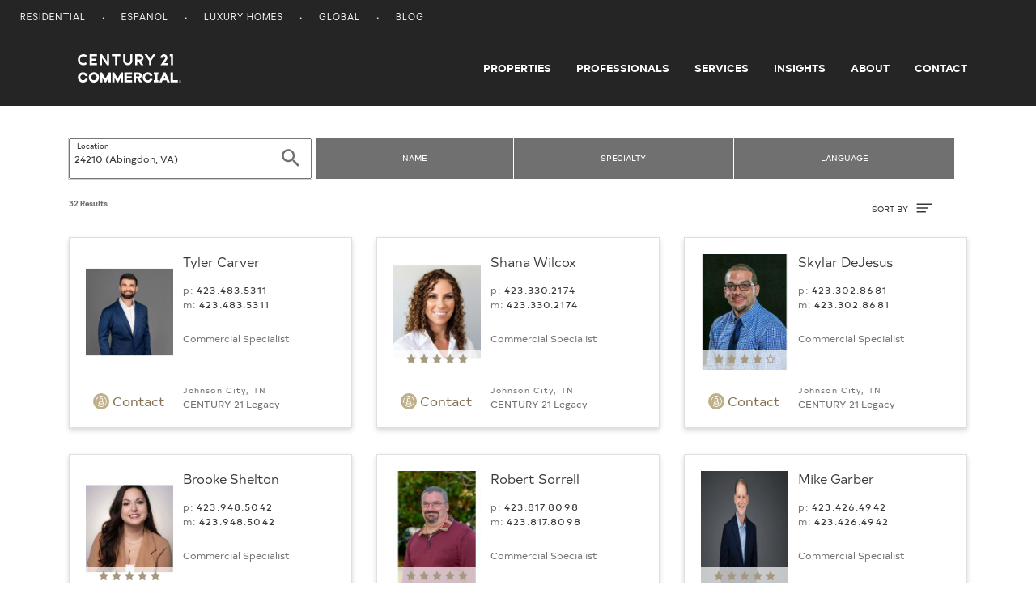

--- FILE ---
content_type: text/html; charset=UTF-8
request_url: https://commercial.century21.com/real-estate-agents/abingdon-va-24210/LZ24210/
body_size: 8736
content:







<!DOCTYPE html>
<html lang="en" data-usagetrack-config='{"clickDefault": "ga-event", "viewDefault": "ga-event", "viewOnReady": true}'>
    <head>
        <meta charset="utf-8">
        <meta name="viewport" content="width=device-width, initial-scale=1, shrink-to-fit=no">
        <meta name="title" content="Abingdon, VA Commercial Real Estate Agents &amp; Brokers">
        <meta name="description" content="Find a 24210 commercial real estate agent who can help you with leasing and selling commercial property in 24210."/>
        
        
        
        <title>Abingdon, VA Commercial Real Estate Agents & Brokers</title>

        
            <link rel="canonical" href="https://commercial.century21.com/real-estate-agents/abingdon-va-24210/LZ24210/"/>
        

        
            <link rel="next" href="https://commercial.century21.com/real-estate-agents/abingdon-va-24210/LZ24210/?s=24"/>
        

        

        
        <link rel="manifest" href="/images/commercial/layout/favicon/manifest.json">
        <!--suppress HtmlUnknownAttribute -->
        <link rel="mask-icon" href="/images/commercial/layout/favicon/safari-pinned-tab.svg" color="#252526">
        <link rel="apple-touch-icon" sizes="57x57" href="/images/commercial/layout/favicon/apple-touch-icon-57x57.png">
        <link rel="apple-touch-icon" sizes="114x114" href="/images/commercial/layout/favicon/apple-touch-icon-114x114.png">
        <link rel="apple-touch-icon" sizes="72x72" href="/images/commercial/layout/favicon/apple-touch-icon-72x72.png">
        <link rel="apple-touch-icon" sizes="144x144" href="/images/commercial/layout/favicon/apple-touch-icon-144x144.png">
        <link rel="apple-touch-icon" sizes="60x60" href="/images/commercial/layout/favicon/apple-touch-icon-60x60.png">
        <link rel="apple-touch-icon" sizes="120x120" href="/images/commercial/layout/favicon/apple-touch-icon-120x120.png">
        <link rel="apple-touch-icon" sizes="76x76" href="/images/commercial/layout/favicon/apple-touch-icon-76x76.png">
        <link rel="apple-touch-icon" sizes="152x152" href="/images/commercial/layout/favicon/apple-touch-icon-152x152.png">
        <link rel="apple-touch-icon" sizes="180x180" href="/images/commercial/layout/favicon/apple-touch-icon.png">
        <link rel="icon" type="image/png" href="/images/commercial/layout/favicon/favicon-196x196.png" sizes="196x196">
        <link rel="icon" type="image/png" href="/images/commercial/layout/favicon/favicon-160x160.png" sizes="160x160">
        <link rel="icon" type="image/png" href="/images/commercial/layout/favicon/favicon-96x96.png" sizes="96x96">
        <link rel="icon" type="image/png" href="/images/commercial/layout/favicon/favicon-16x16.png" sizes="16x16">
        <link rel="icon" type="image/png" href="/images/commercial/layout/favicon/favicon-32x32.png" sizes="32x32">
        <meta name="msapplication-TileColor" content="#414042">
        <meta name="msapplication-TileImage" content="/images/commercial/layout/favicon/mstile-144x144.png">
        <meta name="theme-color" content="#414042">
        

        
            <link rel="stylesheet" media="all" href="/css/commercial/bundle-standard-layout.css">
        

        <script charset="UTF-8">
            document.domain = location.hostname.split('.').slice(-2).join('.');
        </script>

        <script>
          // TrustArc cookie consent manager.
          window.Track = {
            adTagsApproved: false,
            functionalConsentQueue: [],
            adConsentQueue: [],
            functionalTagsApproved: false,
            includeFunctionalTag: function includeFunctionalTag(callback, forceToTop) {
              if (window.Track.functionalTagsApproved) {
                callback();
              } else {
                if (forceToTop) {
                  window.Track.functionalConsentQueue.unshift(callback);
                } else {
                  window.Track.functionalConsentQueue.push(callback);
                }
              }
            },
            includeAdTag: function includeAdTag(callback, forceToTop) {
              if (window.Track.adTagsApproved) {
                callback();
              } else {
                if (forceToTop) {
                  window.Track.adConsentQueue.unshift(callback);
                } else {
                  window.Track.adConsentQueue.push(callback);
                }
              }
            }
          };
        </script>

        





<!-- Start: Google Tag Manager - DO NOT REMOVE -->
<script>(function(w,d,s,l,i){w[l]=w[l]||[];w[l].push({'gtm.start':
        new Date().getTime(),event:'gtm.js'});var f=d.getElementsByTagName(s)[0],
    j=d.createElement(s),dl=l!='dataLayer'?'&l='+l:'';j.async=true;j.src=
    'https://www.googletagmanager.com/gtm.js?id='+i+dl;f.parentNode.insertBefore(j,f);
})(window,document,'script','dataLayer','GTM-MRWZH95');</script>
<!-- End: Google Tag Manager - DO NOT REMOVE -->

        <link rel="stylesheet" media="all" href="/css/commercial/app-commercial.css">
    </head>

    <body class="">
        
        <div id="consent_blackbar"></div>
        

        





<!-- Start: Google Tag Manager (noscript) - DO NOT REMOVE -->
<noscript>
   <iframe src="https://www.googletagmanager.com/ns.html?id=GTM-MRWZH95" height="0" width="0" style="display:none;visibility:hidden"/>
</noscript>
<!-- End: Google Tag Manager (noscript) - DO NOT REMOVE -->


        















<div class="header-container">
    <header class="layout-header site-header" data-usagetrack-group='Header'>
        






<nav class="utility-nav">
    <div class="container-fluid">
        <div class="site-list float-left">
            <ul>
                <li>
                    <a href="https://www.century21.com/" target="_blank">Residential</a>
                </li>
                <li>
                    <a href="https://espanol.century21.com/" target="_blank">Espanol</a>
                </li>
                <li>
                    <a href="https://finehomes.century21.com/" target="_blank">Luxury Homes</a>
                </li>
                <li>
                    <a href="https://www.century21global.com/" target="_blank">Global</a>
                </li>
                <li>
                    <a href="https://www.century21.com/real-estate-blog/" target="_blank">Blog</a>
                </li>
            </ul>
        </div>
        <div class="clearfix"></div>
    </div>
</nav>

        





<!-- NOTE: ANY CHANGES MADE HERE NEED TO BE MADE IN THE DRUPAL HEADER AS WELL -->

<div class="header-main-bar">
    <nav class="navbar navbar-expand-md layout-primary-navigation" id="layout-primary-navigation">
        <div class="container-fluid-dynamic full-width">
            <span class="navbar-brand">
                <a class="commercial-logo" href="/">
                    <span class="sr-only">Century 21 Commercial</span>
                    <svg role="img">
                       <use xlink:href="/css/commercial/spritemap.svg#sprite-c21_commercial"></use>
                    </svg>
                </a>
            </span>
            <button id="navDropdown" class="navbar-toggler navbar-toggler-right toggle-menu menu-right push-body navbar-light" type="button"
                    data-toggle="collapse" data-target="#navbarCollapse"
                    aria-controls="navbarCollapse" aria-expanded="false" aria-label="Toggle navigation">
              <span class="navbar-toggler-icon">
                  <span class="glyphicon glyphicon-align-justify" aria-hidden="true"></span>
              </span>
            </button>
            <div class="collapse navbar-collapse justify-content-end cbp-spmenu cbp-spmenu-vertical cbp-spmenu-left" id="navbarCollapse">
                <div class="d-lg-none">
                    <button type="button" class="close" data-dismiss="menu" aria-label="Close">
                        <span aria-hidden="true">&times;</span>
                    </button>
                </div>
                <ul class="navbar-nav">
                    <li class="nav-item">
                        <a class="nav-link" href="/find-a-property">Properties</a>
                    </li>
                    <li class="nav-item">
                        <a class="nav-link" href="/find-a-professional">Professionals</a>
                    </li>
                    <li class="nav-item">
                        <a class="nav-link" href="/services">Services</a>
                    </li>
                    <li class="nav-item">
                        <a class="nav-link" href="/insights/blog">Insights</a>
                    </li>
                    <li class="nav-item">
                        <a class="nav-link" href="/about-us">About</a>
                    </li>
                    <li class="nav-item">
                        <a class="nav-link pr-0" href="/contact">Contact</a>
                    </li>
                </ul>
                <div class="show-mobile-nav">
                    <span class="gold nav-mobile-heading">OUR SITES</span>
                    <ul>
                        <li>
                            <a href="https://www.century21.com/" target="_blank">Residential</a>
                        </li>
                        <li>
                            <a href="https://espanol.century21.com/" target="_blank">Espanol</a>
                        </li>
                        <li>
                            <a href="https://finehomes.century21.com/" target="_blank">Luxury Homes</a>
                        </li>
                        <li>
                            <a href="https://www.century21global.com/" target="_blank">Global</a>
                        </li>
                        <li>
                            <a href="https://www.century21.com/real-estate-blog/" target="_blank">Blog</a>
                        </li>
                    </ul>
                </div>
            </div>
        </div>
    </nav>
</div>
<script>
    document.getElementById('navDropdown').addEventListener('click', function() {
        var elm = document.getElementById('navbarCollapse');
        var icon = document.getElementsByClassName('navbar-toggler-icon');
        if(elm.classList.contains('collapsed')) {
            elm.classList.remove('collapsed');
            elm.classList.add('collapse');

            icon.classList.add('close');
        } else {
            elm.classList.remove('collapse');
            elm.classList.add('collapsed');
            icon.classList.remove('close');
        }
    });
</script>

    </header>
</div>
<main id="layout-main-body-content">
    <a id="main-content"></a>
    





<script id="contact-form-modal-config" type="application/json">
   {
      "label": "",
      "id": "",
      "modalUrl": "/contact-agent-modal",
      "type": "blank",
      "source": "MainSearchAgent",
      "sourcepage":"ARP",
      "parentType": "agent-search"
   }
</script>
<div id="vue-contact-form-modal"></div>

<div class="search-bar-filters">
   <div id="filters-container" class="container">
      <div class="row">
         <div id="vue-search-bar"></div>
         <script id="search-bar-config" type="application/json">{"searchStyle": "search-agents", "showExpand": true}</script>
      </div>
   </div>
</div>
<script id="search-results-config" type="application/json">
   {
      "searchUrl": "/agentsearch-async",
      "numResults": 32,
      "numResultsFormatted": "32",
      "searchType": "agent",
      "currentSearchTitle": "Agents in <span class='seo-location' data-full-location='24210 (Abingdon, VA)'>24210</span>",
      "options": [
         {
            "label": "Name (A-Z)",
            "value": "name-asc"
         },
         {
            "label": "Name (Z-A)",
            "value": "name-desc"
         },
         {
            "label": "Rating",
            "value": "rating-desc"
         }
      ]
   }
</script>

<div class="agent-results container" data-usagetrack-group="Hybrid Mapping">
   <div id="results-parent" class="agent-results" data-usagetrack-group="Hybrid Mapping">
      









<div>
   <input type="hidden" id="numResults" value="32"/>
   <input type="hidden" id="cacheServerSearchURL" name="cacheServerSearchURL" value="&amp;amp;rpp=24&amp;amp;sf=production&amp;amp;lid=Z24210&amp;amp;start=0&amp;amp;so=desc"/>

    <div class="infinite-container row"
         data-usagetrack-group="Agent Results"
         data-search-key="27b1b000-e54f-43d1-a256-fac62022ef94">
        
            
                
                    
                    
                    
                    <div class="card-container col-md-6 col-xl-4">
                        








   
   
      
   



   
      
   
   


<article class="agent-card"

   data-usagetrack='{"data": ["Hybrid Mapping", "Agent Card", "View Details"]}'
   data-id="80115964"
   data-latitude=""
   data-longitude=""
   data-link="/real-estate-agent/profile/tyler-carver-P80190802"
   data-card-data='{
   "id": "80115964"
   }'
>

   <div class="card">
      <div class="card-body d-flex flex-row">
         <div class="card-left">
            <div class="photo-wrap">
               <a href="/real-estate-agent/profile/tyler-carver-P80190802">
                  <img class="agent-photo" src="https://images.century21.com/c21/photo/240x320/cf-media.cfs.realogyprod.com/resized-images/repbc/person/2406aa34-3f32-4b06-b098-68c0997cc7b4_-_downloaded_240_x_320.jpeg" alt=" Tyler Carver Photo">
               </a>
               
            </div>

            <a class="btn btn-link align-self-center pb-0 openContactModal" data-usagetrack='{"data": ["Hybrid Mapping", "Agent Card", "Contact"]}'>
               <svg class="ico-circle">
                  <use xlink:href="/css/commercial/spritemap.svg#sprite-help"></use>
               </svg>
               Contact
            </a>

         </div>
         <div class="card-right">
            <h5 class="agent-name">
               <a href="/real-estate-agent/profile/tyler-carver-P80190802">Tyler Carver</a>

            </h5>

            

            <div class="agent-phones">
               
                  
                     
                        
                           <div class="phone-office">p: <a href="tel:423.483.5311" data-ctc-track='["agent-ARP-CTC","call-agent-phone"]' onclick="window.usagetrack.onClick(event);c21Helpers.stopEvent(event);">423.483.5311</a></div>
                           
                              <div class="phone-cel">m: <a href="tel:423.483.5311" data-ctc-track='["agent-ARP-CTC","call-agent-mobile"]' onclick="window.usagetrack.onClick(event);c21Helpers.stopEvent(event);"> 423.483.5311</a></div>
                           
                        
                        
                        
                     
                  
                  
               
            </div>

               <div class="agent-title">
                  Commercial Specialist
               </div>
               <div class="agent-loc-office mt-auto">
                  <div class="office-location">
                     Johnson City, TN
                  </div>
                  <div class="office-name">
                     CENTURY 21 Legacy
                  </div>

               </div>

         </div>
      </div>
   </div>



</article>

                    </div>
                
                    
                    
                    
                    <div class="card-container col-md-6 col-xl-4">
                        








   
   
      
   



   
      
   
   


<article class="agent-card"

   data-usagetrack='{"data": ["Hybrid Mapping", "Agent Card", "View Details"]}'
   data-id="80053816"
   data-latitude=""
   data-longitude=""
   data-link="/real-estate-agent/profile/shana-wilcox-P416851475"
   data-card-data='{
   "id": "80053816"
   }'
>

   <div class="card">
      <div class="card-body d-flex flex-row">
         <div class="card-left">
            <div class="photo-wrap">
               <a href="/real-estate-agent/profile/shana-wilcox-P416851475">
                  <img class="agent-photo" src="https://images.century21.com/c21/photo/240x320/cf-media.cfs.realogyprod.com/resized-images/repbc/person/2a11f21a-2f97-45b2-ae0d-bce8777648e3_-_downloaded_240_x_320.jpeg" alt=" Shana Wilcox Photo">
               </a>
               
                  <div class="ratings"> <span class="glyphicon glyphicon-star"></span><span class="glyphicon glyphicon-star"></span><span class="glyphicon glyphicon-star"></span><span class="glyphicon glyphicon-star"></span><span class="glyphicon glyphicon-star"></span></div>
               
            </div>

            <a class="btn btn-link align-self-center pb-0 openContactModal" data-usagetrack='{"data": ["Hybrid Mapping", "Agent Card", "Contact"]}'>
               <svg class="ico-circle">
                  <use xlink:href="/css/commercial/spritemap.svg#sprite-help"></use>
               </svg>
               Contact
            </a>

         </div>
         <div class="card-right">
            <h5 class="agent-name">
               <a href="/real-estate-agent/profile/shana-wilcox-P416851475">Shana Wilcox</a>

            </h5>

            

            <div class="agent-phones">
               
                  
                     
                        
                           <div class="phone-office">p: <a href="tel:423.330.2174" data-ctc-track='["agent-ARP-CTC","call-agent-phone"]' onclick="window.usagetrack.onClick(event);c21Helpers.stopEvent(event);">423.330.2174</a></div>
                           
                              <div class="phone-cel">m: <a href="tel:423.330.2174" data-ctc-track='["agent-ARP-CTC","call-agent-mobile"]' onclick="window.usagetrack.onClick(event);c21Helpers.stopEvent(event);"> 423.330.2174</a></div>
                           
                        
                        
                        
                     
                  
                  
               
            </div>

               <div class="agent-title">
                  Commercial Specialist
               </div>
               <div class="agent-loc-office mt-auto">
                  <div class="office-location">
                     Johnson City, TN
                  </div>
                  <div class="office-name">
                     CENTURY 21 Legacy
                  </div>

               </div>

         </div>
      </div>
   </div>



</article>

                    </div>
                
                    
                    
                    
                    <div class="card-container col-md-6 col-xl-4">
                        








   
   
      
   



   
      
   
   


<article class="agent-card"

   data-usagetrack='{"data": ["Hybrid Mapping", "Agent Card", "View Details"]}'
   data-id="80036807"
   data-latitude=""
   data-longitude=""
   data-link="/real-estate-agent/profile/skylar-dejesus-P401903996"
   data-card-data='{
   "id": "80036807"
   }'
>

   <div class="card">
      <div class="card-body d-flex flex-row">
         <div class="card-left">
            <div class="photo-wrap">
               <a href="/real-estate-agent/profile/skylar-dejesus-P401903996">
                  <img class="agent-photo" src="https://images.century21.com/c21/photo/240x320/cf-media.cfs.realogyprod.com/resized-images/repbc/person/fd887642-b774-4bd8-ad4d-e965189a07fc_-_downloaded_240_x_320.jpeg" alt=" Skylar DeJesus Photo">
               </a>
               
                  <div class="ratings"> <span class="glyphicon glyphicon-star"></span><span class="glyphicon glyphicon-star"></span><span class="glyphicon glyphicon-star"></span><span class="glyphicon glyphicon-star"></span><span class="glyphicon glyphicon-star-empty"></span></div>
               
            </div>

            <a class="btn btn-link align-self-center pb-0 openContactModal" data-usagetrack='{"data": ["Hybrid Mapping", "Agent Card", "Contact"]}'>
               <svg class="ico-circle">
                  <use xlink:href="/css/commercial/spritemap.svg#sprite-help"></use>
               </svg>
               Contact
            </a>

         </div>
         <div class="card-right">
            <h5 class="agent-name">
               <a href="/real-estate-agent/profile/skylar-dejesus-P401903996">Skylar DeJesus</a>

            </h5>

            

            <div class="agent-phones">
               
                  
                     
                        
                           <div class="phone-office">p: <a href="tel:423.302.8681" data-ctc-track='["agent-ARP-CTC","call-agent-phone"]' onclick="window.usagetrack.onClick(event);c21Helpers.stopEvent(event);">423.302.8681</a></div>
                           
                              <div class="phone-cel">m: <a href="tel:423.302.8681" data-ctc-track='["agent-ARP-CTC","call-agent-mobile"]' onclick="window.usagetrack.onClick(event);c21Helpers.stopEvent(event);"> 423.302.8681</a></div>
                           
                        
                        
                        
                     
                  
                  
               
            </div>

               <div class="agent-title">
                  Commercial Specialist
               </div>
               <div class="agent-loc-office mt-auto">
                  <div class="office-location">
                     Johnson City, TN
                  </div>
                  <div class="office-name">
                     CENTURY 21 Legacy
                  </div>

               </div>

         </div>
      </div>
   </div>



</article>

                    </div>
                
                    
                    
                    
                    <div class="card-container col-md-6 col-xl-4">
                        








   
   
      
   



   
      
   
   


<article class="agent-card"

   data-usagetrack='{"data": ["Hybrid Mapping", "Agent Card", "View Details"]}'
   data-id="80072365"
   data-latitude=""
   data-longitude=""
   data-link="/real-estate-agent/profile/brooke-shelton-P80100308"
   data-card-data='{
   "id": "80072365"
   }'
>

   <div class="card">
      <div class="card-body d-flex flex-row">
         <div class="card-left">
            <div class="photo-wrap">
               <a href="/real-estate-agent/profile/brooke-shelton-P80100308">
                  <img class="agent-photo" src="https://images.century21.com/c21/photo/240x320/cf-media.cfs.realogyprod.com/resized-images/repbc/person/111fb79e-2459-40d2-93ff-10d367ee50e2_-_downloaded_240_x_320.jpeg" alt=" Brooke Shelton Photo">
               </a>
               
                  <div class="ratings"> <span class="glyphicon glyphicon-star"></span><span class="glyphicon glyphicon-star"></span><span class="glyphicon glyphicon-star"></span><span class="glyphicon glyphicon-star"></span><span class="glyphicon glyphicon-star"></span></div>
               
            </div>

            <a class="btn btn-link align-self-center pb-0 openContactModal" data-usagetrack='{"data": ["Hybrid Mapping", "Agent Card", "Contact"]}'>
               <svg class="ico-circle">
                  <use xlink:href="/css/commercial/spritemap.svg#sprite-help"></use>
               </svg>
               Contact
            </a>

         </div>
         <div class="card-right">
            <h5 class="agent-name">
               <a href="/real-estate-agent/profile/brooke-shelton-P80100308">Brooke Shelton</a>

            </h5>

            

            <div class="agent-phones">
               
                  
                     
                        
                           <div class="phone-office">p: <a href="tel:423.948.5042" data-ctc-track='["agent-ARP-CTC","call-agent-phone"]' onclick="window.usagetrack.onClick(event);c21Helpers.stopEvent(event);">423.948.5042</a></div>
                           
                              <div class="phone-cel">m: <a href="tel:423.948.5042" data-ctc-track='["agent-ARP-CTC","call-agent-mobile"]' onclick="window.usagetrack.onClick(event);c21Helpers.stopEvent(event);"> 423.948.5042</a></div>
                           
                        
                        
                        
                     
                  
                  
               
            </div>

               <div class="agent-title">
                  Commercial Specialist
               </div>
               <div class="agent-loc-office mt-auto">
                  <div class="office-location">
                     Johnson City, TN
                  </div>
                  <div class="office-name">
                     CENTURY 21 Legacy
                  </div>

               </div>

         </div>
      </div>
   </div>



</article>

                    </div>
                
                    
                    
                    
                    <div class="card-container col-md-6 col-xl-4">
                        








   
   
      
   



   
      
   
   


<article class="agent-card"

   data-usagetrack='{"data": ["Hybrid Mapping", "Agent Card", "View Details"]}'
   data-id="80073669"
   data-latitude=""
   data-longitude=""
   data-link="/real-estate-agent/profile/robert-sorrell-P80101999"
   data-card-data='{
   "id": "80073669"
   }'
>

   <div class="card">
      <div class="card-body d-flex flex-row">
         <div class="card-left">
            <div class="photo-wrap">
               <a href="/real-estate-agent/profile/robert-sorrell-P80101999">
                  <img class="agent-photo" src="https://images.century21.com/c21/photo/240x320/cf-media.cfs.realogyprod.com/resized-images/repbc/person/87d03d6f-cf23-4c06-9c08-9f773db78cb0_-_downloaded_240_x_320.jpeg" alt=" Robert Sorrell Photo">
               </a>
               
                  <div class="ratings"> <span class="glyphicon glyphicon-star"></span><span class="glyphicon glyphicon-star"></span><span class="glyphicon glyphicon-star"></span><span class="glyphicon glyphicon-star"></span><span class="glyphicon glyphicon-star"></span></div>
               
            </div>

            <a class="btn btn-link align-self-center pb-0 openContactModal" data-usagetrack='{"data": ["Hybrid Mapping", "Agent Card", "Contact"]}'>
               <svg class="ico-circle">
                  <use xlink:href="/css/commercial/spritemap.svg#sprite-help"></use>
               </svg>
               Contact
            </a>

         </div>
         <div class="card-right">
            <h5 class="agent-name">
               <a href="/real-estate-agent/profile/robert-sorrell-P80101999">Robert Sorrell</a>

            </h5>

            

            <div class="agent-phones">
               
                  
                     
                        
                           <div class="phone-office">p: <a href="tel:423.817.8098" data-ctc-track='["agent-ARP-CTC","call-agent-phone"]' onclick="window.usagetrack.onClick(event);c21Helpers.stopEvent(event);">423.817.8098</a></div>
                           
                              <div class="phone-cel">m: <a href="tel:423.817.8098" data-ctc-track='["agent-ARP-CTC","call-agent-mobile"]' onclick="window.usagetrack.onClick(event);c21Helpers.stopEvent(event);"> 423.817.8098</a></div>
                           
                        
                        
                        
                     
                  
                  
               
            </div>

               <div class="agent-title">
                  Commercial Specialist
               </div>
               <div class="agent-loc-office mt-auto">
                  <div class="office-location">
                     Johnson City, TN
                  </div>
                  <div class="office-name">
                     CENTURY 21 Legacy
                  </div>

               </div>

         </div>
      </div>
   </div>



</article>

                    </div>
                
                    
                    
                    
                    <div class="card-container col-md-6 col-xl-4">
                        








   
   
      
   



   
      
   
   


<article class="agent-card"

   data-usagetrack='{"data": ["Hybrid Mapping", "Agent Card", "View Details"]}'
   data-id="80031619"
   data-latitude=""
   data-longitude=""
   data-link="/real-estate-agent/profile/mike-garber-P25416928"
   data-card-data='{
   "id": "80031619"
   }'
>

   <div class="card">
      <div class="card-body d-flex flex-row">
         <div class="card-left">
            <div class="photo-wrap">
               <a href="/real-estate-agent/profile/mike-garber-P25416928">
                  <img class="agent-photo" src="https://images.century21.com/c21/photo/240x320/cf-media.cfs.realogyprod.com/resized-images/repbc/person/198c09b1-14a7-4be3-af3a-676c129f85c4_-_downloaded_240_x_320.jpeg" alt=" Mike Garber Photo">
               </a>
               
                  <div class="ratings"> <span class="glyphicon glyphicon-star"></span><span class="glyphicon glyphicon-star"></span><span class="glyphicon glyphicon-star"></span><span class="glyphicon glyphicon-star"></span><span class="glyphicon glyphicon-star"></span></div>
               
            </div>

            <a class="btn btn-link align-self-center pb-0 openContactModal" data-usagetrack='{"data": ["Hybrid Mapping", "Agent Card", "Contact"]}'>
               <svg class="ico-circle">
                  <use xlink:href="/css/commercial/spritemap.svg#sprite-help"></use>
               </svg>
               Contact
            </a>

         </div>
         <div class="card-right">
            <h5 class="agent-name">
               <a href="/real-estate-agent/profile/mike-garber-P25416928">Mike Garber</a>

            </h5>

            

            <div class="agent-phones">
               
                  
                     
                        
                           <div class="phone-office">p: <a href="tel:423.426.4942" data-ctc-track='["agent-ARP-CTC","call-agent-phone"]' onclick="window.usagetrack.onClick(event);c21Helpers.stopEvent(event);">423.426.4942</a></div>
                           
                              <div class="phone-cel">m: <a href="tel:423.426.4942" data-ctc-track='["agent-ARP-CTC","call-agent-mobile"]' onclick="window.usagetrack.onClick(event);c21Helpers.stopEvent(event);"> 423.426.4942</a></div>
                           
                        
                        
                        
                     
                  
                  
               
            </div>

               <div class="agent-title">
                  Commercial Specialist
               </div>
               <div class="agent-loc-office mt-auto">
                  <div class="office-location">
                     Johnson City, TN
                  </div>
                  <div class="office-name">
                     CENTURY 21 Legacy
                  </div>

               </div>

         </div>
      </div>
   </div>



</article>

                    </div>
                
                    
                    
                    
                    <div class="card-container col-md-6 col-xl-4">
                        








   
   
      
   



   
      
   
   


<article class="agent-card"

   data-usagetrack='{"data": ["Hybrid Mapping", "Agent Card", "View Details"]}'
   data-id="80031080"
   data-latitude=""
   data-longitude=""
   data-link="/real-estate-agent/profile/jack-abee-P98777714"
   data-card-data='{
   "id": "80031080"
   }'
>

   <div class="card">
      <div class="card-body d-flex flex-row">
         <div class="card-left">
            <div class="photo-wrap">
               <a href="/real-estate-agent/profile/jack-abee-P98777714">
                  <img class="agent-photo" src="https://images.century21.com/c21/photo/240x320/cf-media.cfs.realogyprod.com/resized-images/repbc/person/8cca8c94-58c9-4dc0-b07c-4f6be8d9c88e_-_downloaded_240_x_320.jpeg" alt=" Jack Abee Photo">
               </a>
               
                  <div class="ratings"> <span class="glyphicon glyphicon-star"></span><span class="glyphicon glyphicon-star"></span><span class="glyphicon glyphicon-star"></span><span class="glyphicon glyphicon-star"></span><span class="glyphicon glyphicon-star"></span></div>
               
            </div>

            <a class="btn btn-link align-self-center pb-0 openContactModal" data-usagetrack='{"data": ["Hybrid Mapping", "Agent Card", "Contact"]}'>
               <svg class="ico-circle">
                  <use xlink:href="/css/commercial/spritemap.svg#sprite-help"></use>
               </svg>
               Contact
            </a>

         </div>
         <div class="card-right">
            <h5 class="agent-name">
               <a href="/real-estate-agent/profile/jack-abee-P98777714">Jack Abee</a>

            </h5>

            

            <div class="agent-phones">
               
                  
                     
                        
                           <div class="phone-office">p: <a href="tel:423.972.9520" data-ctc-track='["agent-ARP-CTC","call-agent-phone"]' onclick="window.usagetrack.onClick(event);c21Helpers.stopEvent(event);">423.972.9520</a></div>
                           
                              <div class="phone-cel">m: <a href="tel:423.972.9520" data-ctc-track='["agent-ARP-CTC","call-agent-mobile"]' onclick="window.usagetrack.onClick(event);c21Helpers.stopEvent(event);"> 423.972.9520</a></div>
                           
                        
                        
                        
                     
                  
                  
               
            </div>

               <div class="agent-title">
                  Commercial Specialist
               </div>
               <div class="agent-loc-office mt-auto">
                  <div class="office-location">
                     Johnson City, TN
                  </div>
                  <div class="office-name">
                     CENTURY 21 Legacy
                  </div>

               </div>

         </div>
      </div>
   </div>



</article>

                    </div>
                
                    
                    
                    
                    <div class="card-container col-md-6 col-xl-4">
                        








   
   
      
   



   
      
   
   


<article class="agent-card"

   data-usagetrack='{"data": ["Hybrid Mapping", "Agent Card", "View Details"]}'
   data-id="80071281"
   data-latitude=""
   data-longitude=""
   data-link="/real-estate-agent/profile/nehemiah-allen-P80099116"
   data-card-data='{
   "id": "80071281"
   }'
>

   <div class="card">
      <div class="card-body d-flex flex-row">
         <div class="card-left">
            <div class="photo-wrap">
               <a href="/real-estate-agent/profile/nehemiah-allen-P80099116">
                  <img class="agent-photo" src="https://images.century21.com/c21/photo/240x320/cf-media.cfs.realogyprod.com/resized-images/repbc/person/3a5f0b2e-f423-45b4-a6a2-f7f861660a60_-_downloaded_240_x_320.jpeg" alt=" Nehemiah Allen Photo">
               </a>
               
                  <div class="ratings"> <span class="glyphicon glyphicon-star"></span><span class="glyphicon glyphicon-star"></span><span class="glyphicon glyphicon-star"></span><span class="glyphicon glyphicon-star"></span><span class="glyphicon glyphicon-star-empty half"></span></div>
               
            </div>

            <a class="btn btn-link align-self-center pb-0 openContactModal" data-usagetrack='{"data": ["Hybrid Mapping", "Agent Card", "Contact"]}'>
               <svg class="ico-circle">
                  <use xlink:href="/css/commercial/spritemap.svg#sprite-help"></use>
               </svg>
               Contact
            </a>

         </div>
         <div class="card-right">
            <h5 class="agent-name">
               <a href="/real-estate-agent/profile/nehemiah-allen-P80099116">Nehemiah Allen</a>

            </h5>

            

            <div class="agent-phones">
               
                  
                     
                        
                           <div class="phone-office">p: <a href="tel:252.367.1920" data-ctc-track='["agent-ARP-CTC","call-agent-phone"]' onclick="window.usagetrack.onClick(event);c21Helpers.stopEvent(event);">252.367.1920</a></div>
                           
                              <div class="phone-cel">m: <a href="tel:252.367.1920" data-ctc-track='["agent-ARP-CTC","call-agent-mobile"]' onclick="window.usagetrack.onClick(event);c21Helpers.stopEvent(event);"> 252.367.1920</a></div>
                           
                        
                        
                        
                     
                  
                  
               
            </div>

               <div class="agent-title">
                  Commercial Specialist
               </div>
               <div class="agent-loc-office mt-auto">
                  <div class="office-location">
                     Johnson City, TN
                  </div>
                  <div class="office-name">
                     CENTURY 21 Legacy
                  </div>

               </div>

         </div>
      </div>
   </div>



</article>

                    </div>
                
                    
                    
                    
                    <div class="card-container col-md-6 col-xl-4">
                        








   
   
      
   



   
      
   
   


<article class="agent-card"

   data-usagetrack='{"data": ["Hybrid Mapping", "Agent Card", "View Details"]}'
   data-id="10959026"
   data-latitude=""
   data-longitude=""
   data-link="/real-estate-agent/profile/tyler-begley-P25353973"
   data-card-data='{
   "id": "10959026"
   }'
>

   <div class="card">
      <div class="card-body d-flex flex-row">
         <div class="card-left">
            <div class="photo-wrap">
               <a href="/real-estate-agent/profile/tyler-begley-P25353973">
                  <img class="agent-photo" src="https://images.century21.com/c21/photo/240x320/cf-media.cfs.realogyprod.com/resized-images/repbc/person/600b6c2f-a086-4cc0-8f6e-d253204926e1_-_downloaded_240_x_320.jpeg" alt=" Tyler Begley Photo">
               </a>
               
                  <div class="ratings"> <span class="glyphicon glyphicon-star"></span><span class="glyphicon glyphicon-star"></span><span class="glyphicon glyphicon-star"></span><span class="glyphicon glyphicon-star"></span><span class="glyphicon glyphicon-star"></span></div>
               
            </div>

            <a class="btn btn-link align-self-center pb-0 openContactModal" data-usagetrack='{"data": ["Hybrid Mapping", "Agent Card", "Contact"]}'>
               <svg class="ico-circle">
                  <use xlink:href="/css/commercial/spritemap.svg#sprite-help"></use>
               </svg>
               Contact
            </a>

         </div>
         <div class="card-right">
            <h5 class="agent-name">
               <a href="/real-estate-agent/profile/tyler-begley-P25353973">Tyler Begley</a>

            </h5>

            

            <div class="agent-phones">
               
                  
                     
                        
                           <div class="phone-office">p: <a href="tel:423.677.5454" data-ctc-track='["agent-ARP-CTC","call-agent-phone"]' onclick="window.usagetrack.onClick(event);c21Helpers.stopEvent(event);">423.677.5454</a></div>
                           
                              <div class="phone-cel">m: <a href="tel:423.677.5454" data-ctc-track='["agent-ARP-CTC","call-agent-mobile"]' onclick="window.usagetrack.onClick(event);c21Helpers.stopEvent(event);"> 423.677.5454</a></div>
                           
                        
                        
                        
                     
                  
                  
               
            </div>

               <div class="agent-title">
                  Commercial Specialist
               </div>
               <div class="agent-loc-office mt-auto">
                  <div class="office-location">
                     Kingsport, TN
                  </div>
                  <div class="office-name">
                     CENTURY 21 Legacy
                  </div>

               </div>

         </div>
      </div>
   </div>



</article>

                    </div>
                
                    
                    
                    
                    <div class="card-container col-md-6 col-xl-4">
                        








   
   
      
   



   
      
   
   


<article class="agent-card"

   data-usagetrack='{"data": ["Hybrid Mapping", "Agent Card", "View Details"]}'
   data-id="80055544"
   data-latitude=""
   data-longitude=""
   data-link="/real-estate-agent/profile/summer-caldwell-P80068327"
   data-card-data='{
   "id": "80055544"
   }'
>

   <div class="card">
      <div class="card-body d-flex flex-row">
         <div class="card-left">
            <div class="photo-wrap">
               <a href="/real-estate-agent/profile/summer-caldwell-P80068327">
                  <img class="agent-photo" src="https://images.century21.com/c21/photo/240x320/cf-media.cfs.realogyprod.com/resized-images/repbc/person/789f6add-feaf-4c09-8de7-174c2b2935d8_-_downloaded_240_x_320.jpeg" alt=" Summer Caldwell Photo">
               </a>
               
                  <div class="ratings"> <span class="glyphicon glyphicon-star"></span><span class="glyphicon glyphicon-star"></span><span class="glyphicon glyphicon-star"></span><span class="glyphicon glyphicon-star"></span><span class="glyphicon glyphicon-star"></span></div>
               
            </div>

            <a class="btn btn-link align-self-center pb-0 openContactModal" data-usagetrack='{"data": ["Hybrid Mapping", "Agent Card", "Contact"]}'>
               <svg class="ico-circle">
                  <use xlink:href="/css/commercial/spritemap.svg#sprite-help"></use>
               </svg>
               Contact
            </a>

         </div>
         <div class="card-right">
            <h5 class="agent-name">
               <a href="/real-estate-agent/profile/summer-caldwell-P80068327">Summer Caldwell</a>

            </h5>

            

            <div class="agent-phones">
               
                  
                     
                        
                           <div class="phone-office">p: <a href="tel:423.817.3193" data-ctc-track='["agent-ARP-CTC","call-agent-phone"]' onclick="window.usagetrack.onClick(event);c21Helpers.stopEvent(event);">423.817.3193</a></div>
                           
                              <div class="phone-cel">m: <a href="tel:423.817.3193" data-ctc-track='["agent-ARP-CTC","call-agent-mobile"]' onclick="window.usagetrack.onClick(event);c21Helpers.stopEvent(event);"> 423.817.3193</a></div>
                           
                        
                        
                        
                     
                  
                  
               
            </div>

               <div class="agent-title">
                  Commercial Specialist
               </div>
               <div class="agent-loc-office mt-auto">
                  <div class="office-location">
                     Kingsport, TN
                  </div>
                  <div class="office-name">
                     CENTURY 21 Legacy
                  </div>

               </div>

         </div>
      </div>
   </div>



</article>

                    </div>
                
                    
                    
                    
                    <div class="card-container col-md-6 col-xl-4">
                        








   
   
      
   



   
      
   
   


<article class="agent-card"

   data-usagetrack='{"data": ["Hybrid Mapping", "Agent Card", "View Details"]}'
   data-id="80074799"
   data-latitude=""
   data-longitude=""
   data-link="/real-estate-agent/profile/samantha-chapman-P80103575"
   data-card-data='{
   "id": "80074799"
   }'
>

   <div class="card">
      <div class="card-body d-flex flex-row">
         <div class="card-left">
            <div class="photo-wrap">
               <a href="/real-estate-agent/profile/samantha-chapman-P80103575">
                  <img class="agent-photo" src="https://images.century21.com/c21/photo/240x320/cf-media.cfs.realogyprod.com/resized-images/repbc/person/5cb5b526-2f26-4abc-8324-80801c5b6a5d_-_downloaded_240_x_320.jpeg" alt=" Samantha Chapman Photo">
               </a>
               
                  <div class="ratings"> <span class="glyphicon glyphicon-star"></span><span class="glyphicon glyphicon-star"></span><span class="glyphicon glyphicon-star"></span><span class="glyphicon glyphicon-star"></span><span class="glyphicon glyphicon-star"></span></div>
               
            </div>

            <a class="btn btn-link align-self-center pb-0 openContactModal" data-usagetrack='{"data": ["Hybrid Mapping", "Agent Card", "Contact"]}'>
               <svg class="ico-circle">
                  <use xlink:href="/css/commercial/spritemap.svg#sprite-help"></use>
               </svg>
               Contact
            </a>

         </div>
         <div class="card-right">
            <h5 class="agent-name">
               <a href="/real-estate-agent/profile/samantha-chapman-P80103575">Samantha Chapman</a>

            </h5>

            

            <div class="agent-phones">
               
                  
                     
                        
                           <div class="phone-office">p: <a href="tel:423.863.1402" data-ctc-track='["agent-ARP-CTC","call-agent-phone"]' onclick="window.usagetrack.onClick(event);c21Helpers.stopEvent(event);">423.863.1402</a></div>
                           
                              <div class="phone-cel">m: <a href="tel:423.863.1402" data-ctc-track='["agent-ARP-CTC","call-agent-mobile"]' onclick="window.usagetrack.onClick(event);c21Helpers.stopEvent(event);"> 423.863.1402</a></div>
                           
                        
                        
                        
                     
                  
                  
               
            </div>

               <div class="agent-title">
                  Commercial Specialist
               </div>
               <div class="agent-loc-office mt-auto">
                  <div class="office-location">
                     Johnson City, TN
                  </div>
                  <div class="office-name">
                     CENTURY 21 Legacy
                  </div>

               </div>

         </div>
      </div>
   </div>



</article>

                    </div>
                
                    
                    
                    
                    <div class="card-container col-md-6 col-xl-4">
                        








   
   
      
   



   
      
   
   


<article class="agent-card"

   data-usagetrack='{"data": ["Hybrid Mapping", "Agent Card", "View Details"]}'
   data-id="80072371"
   data-latitude=""
   data-longitude=""
   data-link="/real-estate-agent/profile/sherry-drumwright-P80100313"
   data-card-data='{
   "id": "80072371"
   }'
>

   <div class="card">
      <div class="card-body d-flex flex-row">
         <div class="card-left">
            <div class="photo-wrap">
               <a href="/real-estate-agent/profile/sherry-drumwright-P80100313">
                  <img class="agent-photo" src="https://images.century21.com/c21/photo/240x320/cf-media.cfs.realogyprod.com/resized-images/repbc/person/e81cb7f1-11ee-4aba-b114-f101d945a8c8_-_downloaded_240_x_320.jpeg" alt=" Sherry Drumwright Photo">
               </a>
               
                  <div class="ratings"> <span class="glyphicon glyphicon-star"></span><span class="glyphicon glyphicon-star"></span><span class="glyphicon glyphicon-star"></span><span class="glyphicon glyphicon-star"></span><span class="glyphicon glyphicon-star"></span></div>
               
            </div>

            <a class="btn btn-link align-self-center pb-0 openContactModal" data-usagetrack='{"data": ["Hybrid Mapping", "Agent Card", "Contact"]}'>
               <svg class="ico-circle">
                  <use xlink:href="/css/commercial/spritemap.svg#sprite-help"></use>
               </svg>
               Contact
            </a>

         </div>
         <div class="card-right">
            <h5 class="agent-name">
               <a href="/real-estate-agent/profile/sherry-drumwright-P80100313">Sherry Drumwright</a>

            </h5>

            

            <div class="agent-phones">
               
                  
                     
                        
                           <div class="phone-office">p: <a href="tel:423.392.4681" data-ctc-track='["agent-ARP-CTC","call-agent-phone"]' onclick="window.usagetrack.onClick(event);c21Helpers.stopEvent(event);">423.392.4681</a></div>
                           
                              <div class="phone-cel">m: <a href="tel:423.392.4681" data-ctc-track='["agent-ARP-CTC","call-agent-mobile"]' onclick="window.usagetrack.onClick(event);c21Helpers.stopEvent(event);"> 423.392.4681</a></div>
                           
                        
                        
                        
                     
                  
                  
               
            </div>

               <div class="agent-title">
                  Commercial Specialist
               </div>
               <div class="agent-loc-office mt-auto">
                  <div class="office-location">
                     Johnson City, TN
                  </div>
                  <div class="office-name">
                     CENTURY 21 Legacy
                  </div>

               </div>

         </div>
      </div>
   </div>



</article>

                    </div>
                
                    
                    
                    
                    <div class="card-container col-md-6 col-xl-4">
                        








   
   
      
   



   
      
   
   


<article class="agent-card"

   data-usagetrack='{"data": ["Hybrid Mapping", "Agent Card", "View Details"]}'
   data-id="80013645"
   data-latitude=""
   data-longitude=""
   data-link="/real-estate-agent/profile/allison-elliott-P25399260"
   data-card-data='{
   "id": "80013645"
   }'
>

   <div class="card">
      <div class="card-body d-flex flex-row">
         <div class="card-left">
            <div class="photo-wrap">
               <a href="/real-estate-agent/profile/allison-elliott-P25399260">
                  <img class="agent-photo" src="https://images.century21.com/c21/photo/240x320/cf-media.cfs.realogyprod.com/resized-images/repbc/person/f3fc8fc6-0ce6-4f54-9132-be884b6636b5_-_downloaded_240_x_320.jpeg" alt=" Allison Elliott Photo">
               </a>
               
                  <div class="ratings"> <span class="glyphicon glyphicon-star"></span><span class="glyphicon glyphicon-star"></span><span class="glyphicon glyphicon-star"></span><span class="glyphicon glyphicon-star"></span><span class="glyphicon glyphicon-star"></span></div>
               
            </div>

            <a class="btn btn-link align-self-center pb-0 openContactModal" data-usagetrack='{"data": ["Hybrid Mapping", "Agent Card", "Contact"]}'>
               <svg class="ico-circle">
                  <use xlink:href="/css/commercial/spritemap.svg#sprite-help"></use>
               </svg>
               Contact
            </a>

         </div>
         <div class="card-right">
            <h5 class="agent-name">
               <a href="/real-estate-agent/profile/allison-elliott-P25399260">Allison Elliott</a>

            </h5>

            

            <div class="agent-phones">
               
                  
                     
                        
                           <div class="phone-office">p: <a href="tel:423.794.7339" data-ctc-track='["agent-ARP-CTC","call-agent-phone"]' onclick="window.usagetrack.onClick(event);c21Helpers.stopEvent(event);">423.794.7339</a></div>
                           
                              <div class="phone-cel">m: <a href="tel:423.794.7339" data-ctc-track='["agent-ARP-CTC","call-agent-mobile"]' onclick="window.usagetrack.onClick(event);c21Helpers.stopEvent(event);"> 423.794.7339</a></div>
                           
                        
                        
                        
                     
                  
                  
               
            </div>

               <div class="agent-title">
                  Commercial Specialist
               </div>
               <div class="agent-loc-office mt-auto">
                  <div class="office-location">
                     Johnson City, TN
                  </div>
                  <div class="office-name">
                     CENTURY 21 Legacy
                  </div>

               </div>

         </div>
      </div>
   </div>



</article>

                    </div>
                
                    
                    
                    
                    <div class="card-container col-md-6 col-xl-4">
                        








   
   
      
   



   
      
   
   


<article class="agent-card"

   data-usagetrack='{"data": ["Hybrid Mapping", "Agent Card", "View Details"]}'
   data-id="80074266"
   data-latitude=""
   data-longitude=""
   data-link="/real-estate-agent/profile/kimberly-jones-P80102678"
   data-card-data='{
   "id": "80074266"
   }'
>

   <div class="card">
      <div class="card-body d-flex flex-row">
         <div class="card-left">
            <div class="photo-wrap">
               <a href="/real-estate-agent/profile/kimberly-jones-P80102678">
                  <img class="agent-photo" src="https://images.century21.com/c21/photo/240x320/cf-media.cfs.realogyprod.com/resized-images/repbc/person/6a3243b3-b0ae-4f8c-b029-4f59d550ee95_-_downloaded_240_x_320.jpeg" alt=" Kimberly Jones Photo">
               </a>
               
                  <div class="ratings"> <span class="glyphicon glyphicon-star"></span><span class="glyphicon glyphicon-star"></span><span class="glyphicon glyphicon-star"></span><span class="glyphicon glyphicon-star"></span><span class="glyphicon glyphicon-star"></span></div>
               
            </div>

            <a class="btn btn-link align-self-center pb-0 openContactModal" data-usagetrack='{"data": ["Hybrid Mapping", "Agent Card", "Contact"]}'>
               <svg class="ico-circle">
                  <use xlink:href="/css/commercial/spritemap.svg#sprite-help"></use>
               </svg>
               Contact
            </a>

         </div>
         <div class="card-right">
            <h5 class="agent-name">
               <a href="/real-estate-agent/profile/kimberly-jones-P80102678">Kimberly Jones</a>

            </h5>

            

            <div class="agent-phones">
               
                  
                     
                        
                           <div class="phone-office">p: <a href="tel:423.217.2504" data-ctc-track='["agent-ARP-CTC","call-agent-phone"]' onclick="window.usagetrack.onClick(event);c21Helpers.stopEvent(event);">423.217.2504</a></div>
                           
                              <div class="phone-cel">m: <a href="tel:423.217.2504" data-ctc-track='["agent-ARP-CTC","call-agent-mobile"]' onclick="window.usagetrack.onClick(event);c21Helpers.stopEvent(event);"> 423.217.2504</a></div>
                           
                        
                        
                        
                     
                  
                  
               
            </div>

               <div class="agent-title">
                  Commercial Specialist
               </div>
               <div class="agent-loc-office mt-auto">
                  <div class="office-location">
                     Kingsport, TN
                  </div>
                  <div class="office-name">
                     CENTURY 21 Legacy
                  </div>

               </div>

         </div>
      </div>
   </div>



</article>

                    </div>
                
                    
                    
                    
                    <div class="card-container col-md-6 col-xl-4">
                        








   
   
      
   



   
      
   
   


<article class="agent-card"

   data-usagetrack='{"data": ["Hybrid Mapping", "Agent Card", "View Details"]}'
   data-id="80081844"
   data-latitude=""
   data-longitude=""
   data-link="/real-estate-agent/profile/stacie-mercer-P80112464"
   data-card-data='{
   "id": "80081844"
   }'
>

   <div class="card">
      <div class="card-body d-flex flex-row">
         <div class="card-left">
            <div class="photo-wrap">
               <a href="/real-estate-agent/profile/stacie-mercer-P80112464">
                  <img class="agent-photo" src="https://images.century21.com/c21/photo/240x320/cf-media.cfs.realogyprod.com/resized-images/repbc/person/fd1cc721-4d14-4ca5-9eb5-2a7e5145c80f_-_downloaded_240_x_320.jpeg" alt=" Stacie Mercer Photo">
               </a>
               
                  <div class="ratings"> <span class="glyphicon glyphicon-star"></span><span class="glyphicon glyphicon-star"></span><span class="glyphicon glyphicon-star"></span><span class="glyphicon glyphicon-star"></span><span class="glyphicon glyphicon-star"></span></div>
               
            </div>

            <a class="btn btn-link align-self-center pb-0 openContactModal" data-usagetrack='{"data": ["Hybrid Mapping", "Agent Card", "Contact"]}'>
               <svg class="ico-circle">
                  <use xlink:href="/css/commercial/spritemap.svg#sprite-help"></use>
               </svg>
               Contact
            </a>

         </div>
         <div class="card-right">
            <h5 class="agent-name">
               <a href="/real-estate-agent/profile/stacie-mercer-P80112464">Stacie Mercer</a>

            </h5>

            

            <div class="agent-phones">
               
                  
                     
                        
                           <div class="phone-office">p: <a href="tel:423.534.4919" data-ctc-track='["agent-ARP-CTC","call-agent-phone"]' onclick="window.usagetrack.onClick(event);c21Helpers.stopEvent(event);">423.534.4919</a></div>
                           
                              <div class="phone-cel">m: <a href="tel:423.534.4919" data-ctc-track='["agent-ARP-CTC","call-agent-mobile"]' onclick="window.usagetrack.onClick(event);c21Helpers.stopEvent(event);"> 423.534.4919</a></div>
                           
                        
                        
                        
                     
                  
                  
               
            </div>

               <div class="agent-title">
                  Commercial Specialist
               </div>
               <div class="agent-loc-office mt-auto">
                  <div class="office-location">
                     Johnson City, TN
                  </div>
                  <div class="office-name">
                     CENTURY 21 Legacy
                  </div>

               </div>

         </div>
      </div>
   </div>



</article>

                    </div>
                
                    
                    
                    
                    <div class="card-container col-md-6 col-xl-4">
                        








   
   
      
   



   
      
   
   


<article class="agent-card"

   data-usagetrack='{"data": ["Hybrid Mapping", "Agent Card", "View Details"]}'
   data-id="80033934"
   data-latitude=""
   data-longitude=""
   data-link="/real-estate-agent/profile/zach-morgan-P400031317"
   data-card-data='{
   "id": "80033934"
   }'
>

   <div class="card">
      <div class="card-body d-flex flex-row">
         <div class="card-left">
            <div class="photo-wrap">
               <a href="/real-estate-agent/profile/zach-morgan-P400031317">
                  <img class="agent-photo" src="https://images.century21.com/c21/photo/240x320/cf-media.cfs.realogyprod.com/resized-images/repbc/person/a67bc5d8-9a67-412d-933d-cab84f135ffd_-_downloaded_240_x_320.jpeg" alt=" Zach Morgan Photo">
               </a>
               
                  <div class="ratings"> <span class="glyphicon glyphicon-star"></span><span class="glyphicon glyphicon-star"></span><span class="glyphicon glyphicon-star"></span><span class="glyphicon glyphicon-star"></span><span class="glyphicon glyphicon-star"></span></div>
               
            </div>

            <a class="btn btn-link align-self-center pb-0 openContactModal" data-usagetrack='{"data": ["Hybrid Mapping", "Agent Card", "Contact"]}'>
               <svg class="ico-circle">
                  <use xlink:href="/css/commercial/spritemap.svg#sprite-help"></use>
               </svg>
               Contact
            </a>

         </div>
         <div class="card-right">
            <h5 class="agent-name">
               <a href="/real-estate-agent/profile/zach-morgan-P400031317">Zach Morgan</a>

            </h5>

            

            <div class="agent-phones">
               
                  
                     
                        
                           <div class="phone-office">p: <a href="tel:865.308.7524" data-ctc-track='["agent-ARP-CTC","call-agent-phone"]' onclick="window.usagetrack.onClick(event);c21Helpers.stopEvent(event);">865.308.7524</a></div>
                           
                              <div class="phone-cel">m: <a href="tel:865.308.7524" data-ctc-track='["agent-ARP-CTC","call-agent-mobile"]' onclick="window.usagetrack.onClick(event);c21Helpers.stopEvent(event);"> 865.308.7524</a></div>
                           
                        
                        
                        
                     
                  
                  
               
            </div>

               <div class="agent-title">
                  Commercial Specialist
               </div>
               <div class="agent-loc-office mt-auto">
                  <div class="office-location">
                     Johnson City, TN
                  </div>
                  <div class="office-name">
                     CENTURY 21 Legacy
                  </div>

               </div>

         </div>
      </div>
   </div>



</article>

                    </div>
                
                    
                    
                    
                    <div class="card-container col-md-6 col-xl-4">
                        








   
   
      
   



   
      
   
   


<article class="agent-card"

   data-usagetrack='{"data": ["Hybrid Mapping", "Agent Card", "View Details"]}'
   data-id="80031073"
   data-latitude=""
   data-longitude=""
   data-link="/real-estate-agent/profile/wanda-myers-P98715312"
   data-card-data='{
   "id": "80031073"
   }'
>

   <div class="card">
      <div class="card-body d-flex flex-row">
         <div class="card-left">
            <div class="photo-wrap">
               <a href="/real-estate-agent/profile/wanda-myers-P98715312">
                  <img class="agent-photo" src="https://images.century21.com/c21/photo/240x320/cf-media.cfs.realogyprod.com/resized-images/repbc/person/441fc711-75af-487d-9f20-b80d33a1f52b_-_downloaded_240_x_320.jpeg" alt=" Wanda Myers Photo">
               </a>
               
                  <div class="ratings"> <span class="glyphicon glyphicon-star"></span><span class="glyphicon glyphicon-star"></span><span class="glyphicon glyphicon-star"></span><span class="glyphicon glyphicon-star"></span><span class="glyphicon glyphicon-star"></span></div>
               
            </div>

            <a class="btn btn-link align-self-center pb-0 openContactModal" data-usagetrack='{"data": ["Hybrid Mapping", "Agent Card", "Contact"]}'>
               <svg class="ico-circle">
                  <use xlink:href="/css/commercial/spritemap.svg#sprite-help"></use>
               </svg>
               Contact
            </a>

         </div>
         <div class="card-right">
            <h5 class="agent-name">
               <a href="/real-estate-agent/profile/wanda-myers-P98715312">Wanda Myers</a>

            </h5>

            

            <div class="agent-phones">
               
                  
                     
                        
                           <div class="phone-office">p: <a href="tel:423.791.3452" data-ctc-track='["agent-ARP-CTC","call-agent-phone"]' onclick="window.usagetrack.onClick(event);c21Helpers.stopEvent(event);">423.791.3452</a></div>
                           
                              <div class="phone-cel">m: <a href="tel:423.791.3452" data-ctc-track='["agent-ARP-CTC","call-agent-mobile"]' onclick="window.usagetrack.onClick(event);c21Helpers.stopEvent(event);"> 423.791.3452</a></div>
                           
                        
                        
                        
                     
                  
                  
               
            </div>

               <div class="agent-title">
                  Commercial Specialist
               </div>
               <div class="agent-loc-office mt-auto">
                  <div class="office-location">
                     Johnson City, TN
                  </div>
                  <div class="office-name">
                     CENTURY 21 Legacy
                  </div>

               </div>

         </div>
      </div>
   </div>



</article>

                    </div>
                
                    
                    
                    
                    <div class="card-container col-md-6 col-xl-4">
                        








   
   
      
   



   
      
   
   


<article class="agent-card"

   data-usagetrack='{"data": ["Hybrid Mapping", "Agent Card", "View Details"]}'
   data-id="80031070"
   data-latitude=""
   data-longitude=""
   data-link="/real-estate-agent/profile/claire-prowse-gillen-P98708027"
   data-card-data='{
   "id": "80031070"
   }'
>

   <div class="card">
      <div class="card-body d-flex flex-row">
         <div class="card-left">
            <div class="photo-wrap">
               <a href="/real-estate-agent/profile/claire-prowse-gillen-P98708027">
                  <img class="agent-photo" src="https://images.century21.com/c21/photo/240x320/cf-media.cfs.realogyprod.com/resized-images/repbc/person/865fa1e8-f623-49df-b314-0312394a3101_-_downloaded_240_x_320.jpeg" alt=" Claire Prowse Gillen Photo">
               </a>
               
                  <div class="ratings"> <span class="glyphicon glyphicon-star"></span><span class="glyphicon glyphicon-star"></span><span class="glyphicon glyphicon-star"></span><span class="glyphicon glyphicon-star"></span><span class="glyphicon glyphicon-star"></span></div>
               
            </div>

            <a class="btn btn-link align-self-center pb-0 openContactModal" data-usagetrack='{"data": ["Hybrid Mapping", "Agent Card", "Contact"]}'>
               <svg class="ico-circle">
                  <use xlink:href="/css/commercial/spritemap.svg#sprite-help"></use>
               </svg>
               Contact
            </a>

         </div>
         <div class="card-right">
            <h5 class="agent-name">
               <a href="/real-estate-agent/profile/claire-prowse-gillen-P98708027">Claire Prowse Gillen</a>

            </h5>

            

            <div class="agent-phones">
               
                  
                     
                        
                           <div class="phone-office">p: <a href="tel:423.329.7949" data-ctc-track='["agent-ARP-CTC","call-agent-phone"]' onclick="window.usagetrack.onClick(event);c21Helpers.stopEvent(event);">423.329.7949</a></div>
                           
                              <div class="phone-cel">m: <a href="tel:423.329.7949" data-ctc-track='["agent-ARP-CTC","call-agent-mobile"]' onclick="window.usagetrack.onClick(event);c21Helpers.stopEvent(event);"> 423.329.7949</a></div>
                           
                        
                        
                        
                     
                  
                  
               
            </div>

               <div class="agent-title">
                  Commercial Specialist
               </div>
               <div class="agent-loc-office mt-auto">
                  <div class="office-location">
                     Johnson City, TN
                  </div>
                  <div class="office-name">
                     CENTURY 21 Legacy
                  </div>

               </div>

         </div>
      </div>
   </div>



</article>

                    </div>
                
                    
                    
                    
                    <div class="card-container col-md-6 col-xl-4">
                        








   
   
      
   



   
      
   
   


<article class="agent-card"

   data-usagetrack='{"data": ["Hybrid Mapping", "Agent Card", "View Details"]}'
   data-id="80038339"
   data-latitude=""
   data-longitude=""
   data-link="/real-estate-agent/profile/sheila-ryan-P404531699"
   data-card-data='{
   "id": "80038339"
   }'
>

   <div class="card">
      <div class="card-body d-flex flex-row">
         <div class="card-left">
            <div class="photo-wrap">
               <a href="/real-estate-agent/profile/sheila-ryan-P404531699">
                  <img class="agent-photo" src="https://images.century21.com/c21/photo/240x320/cf-media.cfs.realogyprod.com/resized-images/repbc/person/60cd6893-9b8f-4574-b3ee-d193fa57123a_-_downloaded_240_x_320.jpeg" alt=" Sheila Ryan Photo">
               </a>
               
                  <div class="ratings"> <span class="glyphicon glyphicon-star"></span><span class="glyphicon glyphicon-star"></span><span class="glyphicon glyphicon-star"></span><span class="glyphicon glyphicon-star"></span><span class="glyphicon glyphicon-star"></span></div>
               
            </div>

            <a class="btn btn-link align-self-center pb-0 openContactModal" data-usagetrack='{"data": ["Hybrid Mapping", "Agent Card", "Contact"]}'>
               <svg class="ico-circle">
                  <use xlink:href="/css/commercial/spritemap.svg#sprite-help"></use>
               </svg>
               Contact
            </a>

         </div>
         <div class="card-right">
            <h5 class="agent-name">
               <a href="/real-estate-agent/profile/sheila-ryan-P404531699">Sheila Ryan</a>

            </h5>

            

            <div class="agent-phones">
               
                  
                     
                        
                           <div class="phone-office">p: <a href="tel:423.754.4251" data-ctc-track='["agent-ARP-CTC","call-agent-phone"]' onclick="window.usagetrack.onClick(event);c21Helpers.stopEvent(event);">423.754.4251</a></div>
                           
                              <div class="phone-cel">m: <a href="tel:423.754.4251" data-ctc-track='["agent-ARP-CTC","call-agent-mobile"]' onclick="window.usagetrack.onClick(event);c21Helpers.stopEvent(event);"> 423.754.4251</a></div>
                           
                        
                        
                        
                     
                  
                  
               
            </div>

               <div class="agent-title">
                  Commercial Specialist
               </div>
               <div class="agent-loc-office mt-auto">
                  <div class="office-location">
                     Johnson City, TN
                  </div>
                  <div class="office-name">
                     CENTURY 21 Legacy
                  </div>

               </div>

         </div>
      </div>
   </div>



</article>

                    </div>
                
                    
                    
                    
                    <div class="card-container col-md-6 col-xl-4">
                        








   
   
      
   



   
      
   
   


<article class="agent-card"

   data-usagetrack='{"data": ["Hybrid Mapping", "Agent Card", "View Details"]}'
   data-id="80031068"
   data-latitude=""
   data-longitude=""
   data-link="/real-estate-agent/profile/brad-talcott-P98686874"
   data-card-data='{
   "id": "80031068"
   }'
>

   <div class="card">
      <div class="card-body d-flex flex-row">
         <div class="card-left">
            <div class="photo-wrap">
               <a href="/real-estate-agent/profile/brad-talcott-P98686874">
                  <img class="agent-photo" src="https://images.century21.com/c21/photo/240x320/cf-media.cfs.realogyprod.com/resized-images/repbc/person/324e6528-0f73-4336-b746-f4e65cd30048_-_downloaded_240_x_320.jpeg" alt=" Brad Talcott Photo">
               </a>
               
                  <div class="ratings"> <span class="glyphicon glyphicon-star"></span><span class="glyphicon glyphicon-star"></span><span class="glyphicon glyphicon-star"></span><span class="glyphicon glyphicon-star"></span><span class="glyphicon glyphicon-star"></span></div>
               
            </div>

            <a class="btn btn-link align-self-center pb-0 openContactModal" data-usagetrack='{"data": ["Hybrid Mapping", "Agent Card", "Contact"]}'>
               <svg class="ico-circle">
                  <use xlink:href="/css/commercial/spritemap.svg#sprite-help"></use>
               </svg>
               Contact
            </a>

         </div>
         <div class="card-right">
            <h5 class="agent-name">
               <a href="/real-estate-agent/profile/brad-talcott-P98686874">Brad Talcott</a>

            </h5>

            

            <div class="agent-phones">
               
                  
                     
                        
                           <div class="phone-office">p: <a href="tel:423.430.7208" data-ctc-track='["agent-ARP-CTC","call-agent-phone"]' onclick="window.usagetrack.onClick(event);c21Helpers.stopEvent(event);">423.430.7208</a></div>
                           
                              <div class="phone-cel">m: <a href="tel:423.430.7208" data-ctc-track='["agent-ARP-CTC","call-agent-mobile"]' onclick="window.usagetrack.onClick(event);c21Helpers.stopEvent(event);"> 423.430.7208</a></div>
                           
                        
                        
                        
                     
                  
                  
               
            </div>

               <div class="agent-title">
                  Commercial Specialist
               </div>
               <div class="agent-loc-office mt-auto">
                  <div class="office-location">
                     Johnson City, TN
                  </div>
                  <div class="office-name">
                     CENTURY 21 Legacy
                  </div>

               </div>

         </div>
      </div>
   </div>



</article>

                    </div>
                
                    
                    
                    
                    <div class="card-container col-md-6 col-xl-4">
                        








   
   
      
   



   
      
   
   


<article class="agent-card"

   data-usagetrack='{"data": ["Hybrid Mapping", "Agent Card", "View Details"]}'
   data-id="80073422"
   data-latitude=""
   data-longitude=""
   data-link="/real-estate-agent/profile/abigail-weaver-P80101787"
   data-card-data='{
   "id": "80073422"
   }'
>

   <div class="card">
      <div class="card-body d-flex flex-row">
         <div class="card-left">
            <div class="photo-wrap">
               <a href="/real-estate-agent/profile/abigail-weaver-P80101787">
                  <img class="agent-photo" src="https://images.century21.com/c21/photo/240x320/cf-media.cfs.realogyprod.com/resized-images/repbc/person/6b687ff0-556b-40db-8df6-b24ae0fa7875_-_downloaded_240_x_320.jpeg" alt=" Abigail Weaver Photo">
               </a>
               
                  <div class="ratings"> <span class="glyphicon glyphicon-star"></span><span class="glyphicon glyphicon-star"></span><span class="glyphicon glyphicon-star"></span><span class="glyphicon glyphicon-star"></span><span class="glyphicon glyphicon-star"></span></div>
               
            </div>

            <a class="btn btn-link align-self-center pb-0 openContactModal" data-usagetrack='{"data": ["Hybrid Mapping", "Agent Card", "Contact"]}'>
               <svg class="ico-circle">
                  <use xlink:href="/css/commercial/spritemap.svg#sprite-help"></use>
               </svg>
               Contact
            </a>

         </div>
         <div class="card-right">
            <h5 class="agent-name">
               <a href="/real-estate-agent/profile/abigail-weaver-P80101787">Abigail Weaver</a>

            </h5>

            

            <div class="agent-phones">
               
                  
                     
                        
                           <div class="phone-office">p: <a href="tel:423.335.3937" data-ctc-track='["agent-ARP-CTC","call-agent-phone"]' onclick="window.usagetrack.onClick(event);c21Helpers.stopEvent(event);">423.335.3937</a></div>
                           
                              <div class="phone-cel">m: <a href="tel:423.335.3937" data-ctc-track='["agent-ARP-CTC","call-agent-mobile"]' onclick="window.usagetrack.onClick(event);c21Helpers.stopEvent(event);"> 423.335.3937</a></div>
                           
                        
                        
                        
                     
                  
                  
               
            </div>

               <div class="agent-title">
                  Commercial Specialist
               </div>
               <div class="agent-loc-office mt-auto">
                  <div class="office-location">
                     Kingsport, TN
                  </div>
                  <div class="office-name">
                     CENTURY 21 Legacy
                  </div>

               </div>

         </div>
      </div>
   </div>



</article>

                    </div>
                
                    
                    
                    
                    <div class="card-container col-md-6 col-xl-4">
                        








   
   
      
   



   
      
   
   


<article class="agent-card"

   data-usagetrack='{"data": ["Hybrid Mapping", "Agent Card", "View Details"]}'
   data-id="80045783"
   data-latitude=""
   data-longitude=""
   data-link="/real-estate-agent/profile/russell-whitson-P410007038"
   data-card-data='{
   "id": "80045783"
   }'
>

   <div class="card">
      <div class="card-body d-flex flex-row">
         <div class="card-left">
            <div class="photo-wrap">
               <a href="/real-estate-agent/profile/russell-whitson-P410007038">
                  <img class="agent-photo" src="https://images.century21.com/c21/photo/240x320/cf-media.cfs.realogyprod.com/resized-images/repbc/person/1578a5a3-b43a-480f-b40f-35e50d08dc8d_-_downloaded_240_x_320.jpeg" alt=" Russell Whitson Photo">
               </a>
               
                  <div class="ratings"> <span class="glyphicon glyphicon-star"></span><span class="glyphicon glyphicon-star"></span><span class="glyphicon glyphicon-star"></span><span class="glyphicon glyphicon-star"></span><span class="glyphicon glyphicon-star"></span></div>
               
            </div>

            <a class="btn btn-link align-self-center pb-0 openContactModal" data-usagetrack='{"data": ["Hybrid Mapping", "Agent Card", "Contact"]}'>
               <svg class="ico-circle">
                  <use xlink:href="/css/commercial/spritemap.svg#sprite-help"></use>
               </svg>
               Contact
            </a>

         </div>
         <div class="card-right">
            <h5 class="agent-name">
               <a href="/real-estate-agent/profile/russell-whitson-P410007038">Russell Whitson</a>

            </h5>

            

            <div class="agent-phones">
               
                  
                     
                        
                           <div class="phone-office">p: <a href="tel:423.530.4602" data-ctc-track='["agent-ARP-CTC","call-agent-phone"]' onclick="window.usagetrack.onClick(event);c21Helpers.stopEvent(event);">423.530.4602</a></div>
                           
                              <div class="phone-cel">m: <a href="tel:423.530.4602" data-ctc-track='["agent-ARP-CTC","call-agent-mobile"]' onclick="window.usagetrack.onClick(event);c21Helpers.stopEvent(event);"> 423.530.4602</a></div>
                           
                        
                        
                        
                     
                  
                  
               
            </div>

               <div class="agent-title">
                  Commercial Specialist
               </div>
               <div class="agent-loc-office mt-auto">
                  <div class="office-location">
                     Johnson City, TN
                  </div>
                  <div class="office-name">
                     CENTURY 21 Legacy
                  </div>

               </div>

         </div>
      </div>
   </div>



</article>

                    </div>
                
                    
                    
                    
                    <div class="card-container col-md-6 col-xl-4">
                        








   
   
      
   



   
   
      
   


<article class="agent-card"

   data-usagetrack='{"data": ["Hybrid Mapping", "Agent Card", "View Details"]}'
   data-id="80107173"
   data-latitude=""
   data-longitude=""
   data-link="/real-estate-agent/profile/holli-haselton-P80179841"
   data-card-data='{
   "id": "80107173"
   }'
>

   <div class="card">
      <div class="card-body d-flex flex-row">
         <div class="card-left">
            <div class="photo-wrap">
               <a href="/real-estate-agent/profile/holli-haselton-P80179841">
                  <img class="agent-photo" src="https://images.century21.com/c21/photo/240x320/cf-media.cfs.realogyprod.com/resized-images/repbc/person/dddf2f04-826c-4689-affb-0da3d018440e_-_downloaded_240_x_320.jpeg" alt=" Holli Haselton Photo">
               </a>
               
                  <div class="ratings"> <span class="glyphicon glyphicon-star"></span><span class="glyphicon glyphicon-star"></span><span class="glyphicon glyphicon-star"></span><span class="glyphicon glyphicon-star"></span><span class="glyphicon glyphicon-star"></span></div>
               
            </div>

            <a class="btn btn-link align-self-center pb-0 openContactModal" data-usagetrack='{"data": ["Hybrid Mapping", "Agent Card", "Contact"]}'>
               <svg class="ico-circle">
                  <use xlink:href="/css/commercial/spritemap.svg#sprite-help"></use>
               </svg>
               Contact
            </a>

         </div>
         <div class="card-right">
            <h5 class="agent-name">
               <a href="/real-estate-agent/profile/holli-haselton-P80179841">Holli Haselton</a>

            </h5>

            

            <div class="agent-phones">
               
                  
                     
                        
                           <div class="phone-office">p: <a href="tel:423.794.6949" data-ctc-track='["agent-ARP-CTC","call-agent-phone"]' onclick="window.usagetrack.onClick(event);c21Helpers.stopEvent(event);">423.794.6949</a></div>
                           
                              <div class="phone-cel">m: <a href="tel:423.794.6949" data-ctc-track='["agent-ARP-CTC","call-agent-mobile"]' onclick="window.usagetrack.onClick(event);c21Helpers.stopEvent(event);"> 423.794.6949</a></div>
                           
                        
                        
                        
                     
                  
                  
               
            </div>

               <div class="agent-title">
                  Professional
               </div>
               <div class="agent-loc-office mt-auto">
                  <div class="office-location">
                     Kingsport, TN
                  </div>
                  <div class="office-name">
                     CENTURY 21 Legacy
                  </div>

               </div>

         </div>
      </div>
   </div>



</article>

                    </div>
                
                    
                    
                    
                    <div class="card-container col-md-6 col-xl-4">
                        








   
   
      
   



   
   
      
   


<article class="agent-card"

   data-usagetrack='{"data": ["Hybrid Mapping", "Agent Card", "View Details"]}'
   data-id="80118549"
   data-latitude=""
   data-longitude=""
   data-link="/real-estate-agent/profile/dillon-hoyle-P80194015"
   data-card-data='{
   "id": "80118549"
   }'
>

   <div class="card">
      <div class="card-body d-flex flex-row">
         <div class="card-left">
            <div class="photo-wrap">
               <a href="/real-estate-agent/profile/dillon-hoyle-P80194015">
                  <img class="agent-photo" src="https://images.century21.com/c21/photo/240x320/cf-media.cfs.realogyprod.com/resized-images/repbc/person/b6357400-547a-4f61-b2ea-061f0eab5905_-_downloaded_240_x_320.jpeg" alt=" Dillon Hoyle Photo">
               </a>
               
                  <div class="ratings"> <span class="glyphicon glyphicon-star"></span><span class="glyphicon glyphicon-star"></span><span class="glyphicon glyphicon-star"></span><span class="glyphicon glyphicon-star"></span><span class="glyphicon glyphicon-star"></span></div>
               
            </div>

            <a class="btn btn-link align-self-center pb-0 openContactModal" data-usagetrack='{"data": ["Hybrid Mapping", "Agent Card", "Contact"]}'>
               <svg class="ico-circle">
                  <use xlink:href="/css/commercial/spritemap.svg#sprite-help"></use>
               </svg>
               Contact
            </a>

         </div>
         <div class="card-right">
            <h5 class="agent-name">
               <a href="/real-estate-agent/profile/dillon-hoyle-P80194015">Dillon Hoyle</a>

            </h5>

            

            <div class="agent-phones">
               
                  
                     
                        
                           <div class="phone-office">p: <a href="tel:423.213.1535" data-ctc-track='["agent-ARP-CTC","call-agent-phone"]' onclick="window.usagetrack.onClick(event);c21Helpers.stopEvent(event);">423.213.1535</a></div>
                           
                              <div class="phone-cel">m: <a href="tel:423.213.1535" data-ctc-track='["agent-ARP-CTC","call-agent-mobile"]' onclick="window.usagetrack.onClick(event);c21Helpers.stopEvent(event);"> 423.213.1535</a></div>
                           
                        
                        
                        
                     
                  
                  
               
            </div>

               <div class="agent-title">
                  Professional
               </div>
               <div class="agent-loc-office mt-auto">
                  <div class="office-location">
                     Johnson City, TN
                  </div>
                  <div class="office-name">
                     CENTURY 21 Legacy
                  </div>

               </div>

         </div>
      </div>
   </div>



</article>

                    </div>
                
            
            
        
    </div>
</div>

<script>window.globalSearchLabels = {"lid":"24210 (Abingdon, VA)"};</script>

<script>window.globalSearchOptions = {};</script>

   </div>
   <div id="js-results-loader" class="results-loader"></div>
   <div id="load-more">
      <span class="see-more-label">
         Show More Results
      </span>
   </div>
</div>

<script>
    
       window.popularLanguages = {"56":"French","123":"Russian","135":"Spanish","114":"Polish","39":"Chinese","7":"Arabic","82":"Italian","73":"Hindi"};
    
</script>

</main>

<footer class="layout-footer-seo">
    <div class="container-fluid-dynamic">
        











    </div>
</footer>






<!-- NOTE: ANY CHANGES MADE HERE NEED TO BE MADE IN THE DRUPAL FOOTER AS WELL -->
<footer id="mainFooter">
    <footer class="layout-footer-logos pt-4 pb-4">
        <div class="container-fluid-dynamic">
            <div class="row">
                <div class="col-12 col-sm-12">
                    <div class="footer_image float-left">
                        <svg>
                            <use xlink:href="/css/commercial/spritemap.svg#sprite-c21_commercial"></use>
                        </svg>
                    </div>
                    <span class="footer_tagline">
            LOCAL REAL ESTATE. GLOBAL REACH.
          </span>
                    <div class="footer_wordmark float-right">
                        <svg role="img">
                            <use xlink:href="/css/commercial/spritemap.svg#sprite-c21_commercial_badge"></use>
                        </svg>
                    </div>
                </div>
            </div>
        </div>
    </footer>

    <footer class="layout-footer-sitemap" data-usagetrack-group='Footer'>
        <div class="container-fluid-dynamic">
            <div class="row">
                <div class="col-12 col-sm-12 col-md-9 m-auto">
                    <div class="row">
                        <div class="col-12 col-sm-12 col-md-4">
                            <nav>
                                <h5>COMMERCIAL REAL ESTATE</h5>
                                <ul class="list-unstyled">
                                    <li><a href="">Office Space for Sale</a></li>
                                    <li><a href="">Retail Space for Sale</a></li>
                                    <li><a href="">Land for Sale</a></li>
                                </ul>
                            </nav>
                        </div>
                        <div class="col-12 col-sm-12 col-md-4">
                            <nav>
                                <h5>Popular Searches</h5>
                                <ul class="list-unstyled">
                                    <li><a href="/real-estate-sale/florida/LSFL/">Florida Commercial Real Estate for Sale</a></li>
                                    <li><a href="/real-estate-lease/florida/LSFL/">Florida Commercial Real Estate for Lease</a></li>
                                    <li><a href="/real-estate-sale/new-york/LSNY/">New York Commercial Real Estate for Sale</a></li>
                                    <li><a href="/real-estate-lease/new-york/LSNY/">New York Commercial Real Estate for Lease</a></li>
                                </ul>
                            </nav>
                        </div>
                        
                        
                            <div class="col-12 col-sm-12 col-md-4">
                                <nav>
                                    
                                    








<nav>
   
      
         
            <h5>
               
                  
                     <a class="mobile-footer-link" href="https://century21.com/general/about-us/company-profile" title="null">About Century 21</a>
                  
                  
                  
               
            </h5>
         
         
      
   
      
         
         
            
               <ul class="list-unstyled subcategory-menu">
            
            <li>
               
                  
                     <a class="mobile-footer-link" href="https://www.century21.com/" title="null">Residential Real Estate</a>
                  
                  
                  
               
            </li>
            
         
      
   
      
         
         
            
            <li>
               
                  
                     <a class="mobile-footer-link" href="https://www.century21.com/real-estate-blog/" title="null">Century 21 Blog</a>
                  
                  
                  
               
            </li>
            
         
      
   
      
         
         
            
            <li>
               
                  
                     <a class="mobile-footer-link" href="https://commercial.century21.com/contact" title="null">Contact Us</a>
                  
                  
                  
               
            </li>
            
               </ul>
            
         
      
   
</nav>
                                </nav>
                            </div>
                        
                    </div>
                </div>
            </div>
        </div>
    </footer>
    <footer class="layout-disclaimer" data-usagetrack-group='Footer'>
        <div class="container-fluid-dynamic">
            <div class="row">
                <div class="col-12 col-sm-12 col-md-9 m-auto disclaimer-text">
                    <p>
                        © 2025 Century 21 Real Estate LLC. All rights reserved. CENTURY 21 Commercial®,  the CENTURY 21 Commercial Logo, C21 Commercial® and C21® are registered service marks owned by Century 21 Real Estate LLC. Century 21 Real Estate LLC fully supports the principles of the Fair Housing Act and the Equal Opportunity Act. Each office is independently owned and operated. Listing information is deemed reliable but is not guaranteed accurate.
                    </p>
                </div>
            </div>
        </div>
    </footer>

    <footer class="layout-footer d-flex align-items-center" data-usagetrack-group='Footer'>
        <div class="container-fluid-dynamic">
            <div class="row">
                <div class="col-sm-12 footer-inner">
                    
                    <div class="bottom-nav">
                        








<nav>
   
      
         
            <h5>
               
                  
                     <a class="mobile-footer-link" href="/" title="null">Title Field (Ignore)</a>
                  
                  
                  
               
            </h5>
         
         
      
   
      
         
         
            
               <ul class="list-unstyled subcategory-menu">
            
            <li>
               
                  
                     <a class="mobile-footer-link" href="https://privacy.anywhere.re/global-privacy-notice" title="null">Privacy Notice</a>
                  
                  
                  
               
            </li>
            
         
      
   
      
         
         
            
            <li>
               
                  
                     <a class="mobile-footer-link" href="https://submit-irm.trustarc.com/services/validation/c0ae98d2-b513-4450-bebd-a98a944721f0" title="null">Do Not Sell or Share My Personal Information</a>
                  
                  
                  
               
            </li>
            
         
      
   
      
         
         
            
            <li>
               
                  
                     <a class="mobile-footer-link" href="https://www.century21.com/general/accessibility-statement" title="null">Accessibility Statement</a>
                  
                  
                  
               
            </li>
            
         
      
   
      
         
         
            
            <li>
               
                  
                     <a class="mobile-footer-link" href="https://www.century21.com/general/terms-of-use" title="null">Terms & Conditions</a>
                  
                  
                  
               
            </li>
            
         
      
   
      
         
         
            
            <li>
               
                  
                     <a class="mobile-footer-link" href="https://www.century21.com/general/dmca-notice" title="null">DMCA Notice</a>
                  
                  
                  
               
            </li>
            
               </ul>
            
         
      
   
</nav>

                        
                        <div id="footerCookie" style="display: none;"></div>
                        <div id="teconsent" style="display: none;"></div>
                        <script async="async" src="//consent.trustarc.com/notice?domain=century21.com&c=teconsent&js=nj&noticeType=bb&text=true&gtm=1&privacypolicylink=https://privacy.anywhere.re/global-privacy-notice" crossorigin></script>
                        
                    </div>
                </div>
            </div>
        </div>
    </footer>
</footer>


        

        







        <script src="/js/commercial/app-commercial.js"></script>
        <script src="//www.bing.com/api/maps/mapcontrol?callback=loadMapScenario&key=AqK6Xm4vKQ14R0qING7QBL3FFqQDNoHrM0xVWiVT9yyukhvj7q6TBcylAn6DbA0o" async defer></script>
    </body>

</html>